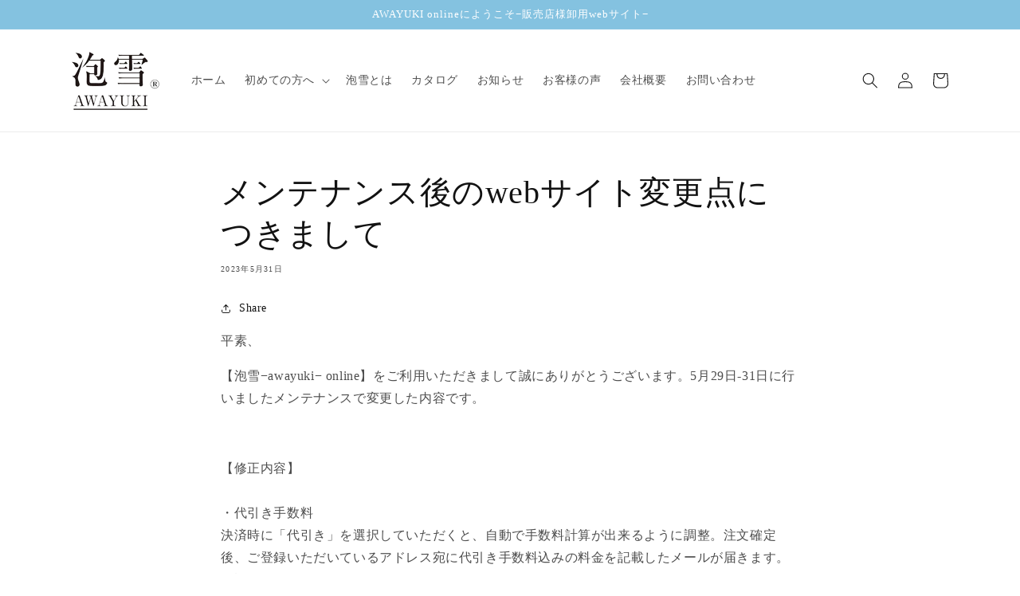

--- FILE ---
content_type: text/javascript; charset=utf-8
request_url: https://s3.us-east-2.amazonaws.com/orderlogic-production/awayuki-online_constraints.js?1676192925
body_size: 2982
content:
var olConstraints = {"shop_id":57425494061,"money_format":"¥{{amount_no_decimals}}","order_min_quantity":null,"order_max_quantity":null,"messages":{"min_product_quantity_prompt":"{{product_title}}は{{quantity}}個以上の購入が必要です。","modal_title":"ご注意ください。","ok_button":"OK","dismiss_button":"閉じる","update_button":"カートへ戻る","custom_message":"かごの中身修正してください"},"tag_constraints":{"t4":{"individual":[],"collective":[{"customer_message":"バイオスプレールース詰め替え（900ml）の単体購入は最低5個以上となります。","constraint":"minimum","amount":"5"}]},"new3":{"individual":[],"collective":[{"customer_message":"ふわもこMOUTH・CLEANブラシ スターターセット購入は最低5個以上となります。","constraint":"minimum","amount":"5"}]},"k2":{"individual":[],"collective":[{"customer_message":"ノンシャボンディッシュ（2個入）の単体購入は最低20個以上となります。","constraint":"minimum","amount":"20"}]},"k3":{"individual":[],"collective":[{"customer_message":"プラチナナノスプレーの単体購入は最低15個以上となります。","constraint":"minimum","amount":"15"}]},"new":{"individual":[],"collective":[{"customer_message":"使い捨て口内ケアスポンジの単体購入は最低5個以上となります。","constraint":"minimum","amount":"5"}]},"s":{"individual":[],"collective":[{"customer_message":"オーラルピースジェルの単体購入は最低20個以上となります。","constraint":"minimum","amount":"20"}]},"t":{"individual":[],"collective":[{"customer_message":"バイオペーストルース単体購入は最低10個以上となります。","constraint":"minimum","amount":"10"}]},"p":{"individual":[],"collective":[{"customer_message":"オーラルピーススプレーの単体購入は最低24個以上となります。","constraint":"minimum","amount":"24"}]},"k":{"individual":[],"collective":[{"customer_message":"プレミアムハンドクリーム（40g）の単体購入は最低15個以上となります。","constraint":"minimum","amount":"15"}]},"new2":{"individual":[],"collective":[{"customer_message":"KINS WITH DENTAL GEL for dogs 30gの単体購入は最低5個以上となります。","constraint":"minimum","amount":"5"}]},"t2":{"individual":[],"collective":[{"customer_message":"バイオペーストルース（5g）の単体購入は最低25個以上となります。","constraint":"minimum","amount":"25"}]},"t3":{"individual":[],"collective":[{"customer_message":"バイオスプレールース（480ml）単体購入は最低5個以上となります。","constraint":"minimum","amount":"10"}]},"same":{"individual":[],"collective":[{"customer_message":"こちらの商品の単体購入は最低5個以上になります。","constraint":"minimum","amount":"5"}]}},"tier":1,"deleted":false,"cart_metadata":false,"hide_dynamic_checkout_button":true}